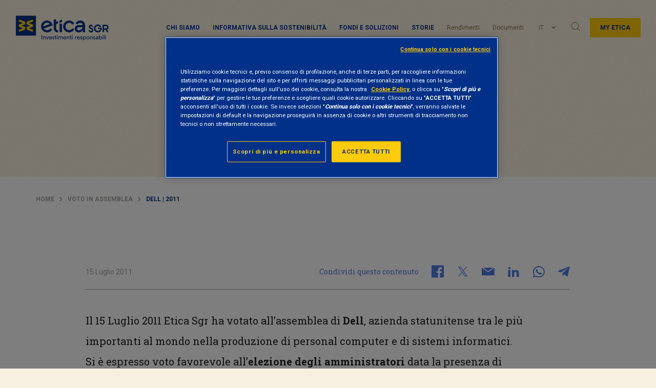

--- FILE ---
content_type: text/html; charset=UTF-8
request_url: https://www.eticasgr.com/storie/voto-in-assemblea/dell-2011
body_size: 14716
content:
  <!doctype html>
<html lang="it-IT" prefix="og: http://ogp.me/ns#" id="page-html" data-toggler="html-mobile-menu-open">
<head>
	<meta charset="UTF-8">
	<meta name="viewport" content="width=device-width, initial-scale=1">
	<link rel="profile" href="https://gmpg.org/xfn/11">
	
        <script>
            var wpdm_site_url = 'https://www.eticasgr.com/wp/';
            var wpdm_home_url = 'https://www.eticasgr.com/';
            var ajax_url = 'https://www.eticasgr.com/wp/wp-admin/admin-ajax.php';
            var wpdm_ajax_url = 'https://www.eticasgr.com/wp/wp-admin/admin-ajax.php';
            var wpdm_ajax_popup = '0';
        </script>


        <title>DELL | 2011 - Etica Sgr</title>
<link rel="alternate" hreflang="it" href="https://www.eticasgr.com/storie/voto-in-assemblea/dell-2011" />
<link rel="alternate" hreflang="en" href="https://www.eticasgr.com/en/storie/vote-in-assembly/dell-2011" />

<!-- Google Tag Manager for WordPress by gtm4wp.com -->
<script data-cfasync="false" data-pagespeed-no-defer>
	var gtm4wp_datalayer_name = "dataLayer";
	var dataLayer = dataLayer || [];
</script>
<!-- End Google Tag Manager for WordPress by gtm4wp.com -->
<!-- This site is optimized with the Yoast SEO Premium plugin v10.0.1 - https://yoast.com/wordpress/plugins/seo/ -->
<link rel="canonical" href="https://www.eticasgr.com/storie/voto-in-assemblea/dell-2011" />
<meta property="og:locale" content="it_IT" />
<meta property="og:type" content="article" />
<meta property="og:title" content="DELL | 2011 - Etica Sgr" />
<meta property="og:description" content="Il 15 Luglio 2011 Etica Sgr ha votato all&#8217;assemblea di Dell, azienda statunitense tra le più importanti al mondo nella produzione di personal computer e di sistemi informatici. Si è espresso voto favorevole all&#8217;elezione degli amministratori data la presenza di amministratori indipendenti e l&#8217;apprezzabile diversità di competenze in termini di background. Si è invece astenuta &hellip;" />
<meta property="og:url" content="https://www.eticasgr.com/storie/voto-in-assemblea/dell-2011" />
<meta property="og:site_name" content="Etica Sgr" />
<meta property="article:tag" content="Azionariato Attivo" />
<meta property="article:tag" content="ESG" />
<meta property="article:tag" content="Società straniere" />
<meta property="article:section" content="Voto in assemblea" />
<meta property="article:published_time" content="2011-07-15T17:33:09+02:00" />
<meta property="article:modified_time" content="2019-01-04T14:44:55+02:00" />
<meta property="og:updated_time" content="2019-01-04T14:44:55+02:00" />
<meta name="twitter:card" content="summary_large_image" />
<meta name="twitter:description" content="Il 15 Luglio 2011 Etica Sgr ha votato all&#8217;assemblea di Dell, azienda statunitense tra le più importanti al mondo nella produzione di personal computer e di sistemi informatici. Si è espresso voto favorevole all&#8217;elezione degli amministratori data la presenza di amministratori indipendenti e l&#8217;apprezzabile diversità di competenze in termini di background. Si è invece astenuta [&hellip;]" />
<meta name="twitter:title" content="DELL | 2011 - Etica Sgr" />
<script type='application/ld+json'>{"@context":"https://schema.org","@type":"BreadcrumbList","itemListElement":[{"@type":"ListItem","position":1,"item":{"@id":"https://www.eticasgr.com/","name":"Home"}},{"@type":"ListItem","position":2,"item":{"@id":"https://www.eticasgr.com/storie/category/voto-in-assemblea","name":"Voto in assemblea"}},{"@type":"ListItem","position":3,"item":{"@id":"https://www.eticasgr.com/storie/voto-in-assemblea/dell-2011","name":"DELL | 2011"}}]}</script>
<!-- / Yoast SEO Premium plugin. -->

<link rel='dns-prefetch' href='//fonts.googleapis.com' />
<link rel='dns-prefetch' href='//s.w.org' />
<link rel="alternate" type="application/rss+xml" title="Etica Sgr &raquo; Feed" href="https://www.eticasgr.com/feed" />
<link rel="alternate" type="application/rss+xml" title="Etica Sgr &raquo; Feed dei commenti" href="https://www.eticasgr.com/comments/feed" />
<link rel="alternate" type="application/rss+xml" title="Etica Sgr &raquo; DELL | 2011 Feed dei commenti" href="https://www.eticasgr.com/storie/voto-in-assemblea/dell-2011/feed" />
<link rel='stylesheet' id='wp-block-library-css'  href='https://www.eticasgr.com/wp/wp-includes/css/dist/block-library/style.min.css?ver=5.3.8' type='text/css' media='all' />
<link rel='stylesheet' id='eticasgr_google-fonts-css'  href='https://fonts.googleapis.com/css?family=Roboto+Slab%3A400%2C700%7CRoboto%3A400%2C700&#038;subset=latin-ext&#038;ver=5.3.8' type='text/css' media='all' />
<link rel='stylesheet' id='eticasgr_style-css'  href='https://www.eticasgr.com/app/themes/eticasgr/style.min.css?ver=18.2' type='text/css' media='all' />
<script type='text/javascript' src='https://www.eticasgr.com/app/themes/eticasgr/assets/js/lib/jquery.min.js?ver=3.7.1'></script>
<script type='text/javascript' src='https://www.eticasgr.com/app/plugins/download-manager/assets/js/front.js?ver=5.3.8'></script>
<meta name="generator" content="WordPress Download Manager 4.9.3" />
<link rel='https://api.w.org/' href='https://www.eticasgr.com/wp-json/' />
<link rel="EditURI" type="application/rsd+xml" title="RSD" href="https://www.eticasgr.com/wp/xmlrpc.php?rsd" />
<link rel="wlwmanifest" type="application/wlwmanifest+xml" href="https://www.eticasgr.com/wp/wp-includes/wlwmanifest.xml" /> 
<link rel='shortlink' href='https://www.eticasgr.com/?p=1182' />
<link rel="alternate" type="application/json+oembed" href="https://www.eticasgr.com/wp-json/oembed/1.0/embed?url=https%3A%2F%2Fwww.eticasgr.com%2Fstorie%2Fvoto-in-assemblea%2Fdell-2011" />
<link rel="alternate" type="text/xml+oembed" href="https://www.eticasgr.com/wp-json/oembed/1.0/embed?url=https%3A%2F%2Fwww.eticasgr.com%2Fstorie%2Fvoto-in-assemblea%2Fdell-2011&#038;format=xml" />
<meta name="generator" content="WPML ver:4.4.12 stt:1,27,2;" />

<!-- Google Tag Manager for WordPress by gtm4wp.com -->
<!-- GTM Container placement set to automatic -->
<script data-cfasync="false" data-pagespeed-no-defer type="text/javascript">
	var dataLayer_content = {"pagePostType":"post","pagePostType2":"single-post","pageCategory":["voto-in-assemblea"],"pageAttributes":["azionariato-attivo","esg","societa-straniere"],"pagePostAuthor":"Roberta Vigano"};
	dataLayer.push( dataLayer_content );
</script>
<script data-cfasync="false">
(function(w,d,s,l,i){w[l]=w[l]||[];w[l].push({'gtm.start':
new Date().getTime(),event:'gtm.js'});var f=d.getElementsByTagName(s)[0],
j=d.createElement(s),dl=l!='dataLayer'?'&l='+l:'';j.async=true;j.src=
'//serverside.eticasgr.com/gtm.js?id='+i+dl;f.parentNode.insertBefore(j,f);
})(window,document,'script','dataLayer','GTM-KQFRP4V');
</script>
<!-- End Google Tag Manager for WordPress by gtm4wp.com --><link rel="pingback" href="https://www.eticasgr.com/wp/xmlrpc.php">        <script type="application/ld+json">
            {
                "@context": "https://schema.org",
                "@type": "Article",
                "headline": "DELL | 2011",
                                "datePublished": "2011-07-15T17:33:09+02:00",
                "author": [{
                    "@type": "Organization",
                    "name": "Etica SGR",
                    "url": "https://www.eticasgr.com"
                }],
                "mainEntityOfPage": {
                    "@type": "WebPage",
                    "@id": "https://www.eticasgr.com/storie/voto-in-assemblea/dell-2011"
                }
            }
        </script>
              <meta name="onesignal" content="wordpress-plugin"/>
            <script>

      window.OneSignal = window.OneSignal || [];

      OneSignal.push( function() {
        OneSignal.SERVICE_WORKER_UPDATER_PATH = "OneSignalSDKUpdaterWorker.js.php";
        OneSignal.SERVICE_WORKER_PATH = "OneSignalSDKWorker.js.php";
        OneSignal.SERVICE_WORKER_PARAM = { scope: '/' };

        OneSignal.setDefaultNotificationUrl("https://www.eticasgr.com/wp");
        var oneSignal_options = {};
        window._oneSignalInitOptions = oneSignal_options;

        oneSignal_options['wordpress'] = true;
oneSignal_options['appId'] = 'd1b32275-bff3-4d03-bbc3-5897657e408a';
oneSignal_options['allowLocalhostAsSecureOrigin'] = true;
oneSignal_options['welcomeNotification'] = { };
oneSignal_options['welcomeNotification']['title'] = "";
oneSignal_options['welcomeNotification']['message'] = "Grazie di esserti iscritto!";
oneSignal_options['path'] = "https://www.eticasgr.com/app/plugins/onesignal-free-web-push-notifications/sdk_files/";
oneSignal_options['promptOptions'] = { };
oneSignal_options['promptOptions']['actionMessage'] = "Attiva le notifiche per ricevere gli aggiornamenti di Etica Sgr";
oneSignal_options['promptOptions']['acceptButtonText'] = "CONSENTI";
oneSignal_options['promptOptions']['cancelButtonText'] = "NO GRAZIE";
oneSignal_options['notifyButton'] = { };
oneSignal_options['notifyButton']['enable'] = true;
oneSignal_options['notifyButton']['position'] = 'bottom-right';
oneSignal_options['notifyButton']['theme'] = 'default';
oneSignal_options['notifyButton']['size'] = 'medium';
oneSignal_options['notifyButton']['showCredit'] = true;
oneSignal_options['notifyButton']['text'] = {};
oneSignal_options['notifyButton']['text']['tip.state.unsubscribed'] = 'Iscriviti alle notifiche';
oneSignal_options['notifyButton']['text']['tip.state.subscribed'] = 'Sei iscritto alle notifiche';
oneSignal_options['notifyButton']['text']['tip.state.blocked'] = 'Hai bloccato le notifiche';
oneSignal_options['notifyButton']['text']['message.action.subscribed'] = 'Grazie per esserti iscritto!';
oneSignal_options['notifyButton']['text']['message.action.resubscribed'] = 'Sei iscritto alle notifiche';
oneSignal_options['notifyButton']['text']['message.action.unsubscribed'] = 'Non riceverai altre notifiche';
oneSignal_options['notifyButton']['text']['dialog.main.title'] = 'Gestisci le notifiche del sito';
oneSignal_options['notifyButton']['text']['dialog.main.button.subscribe'] = 'ISCRIVITI';
oneSignal_options['notifyButton']['text']['dialog.main.button.unsubscribe'] = 'DISISCRIVITI';
oneSignal_options['notifyButton']['text']['dialog.blocked.title'] = 'Sblocca le notifiche';
oneSignal_options['notifyButton']['text']['dialog.blocked.message'] = 'Segui le istruzioni per consentire le notifiche';
oneSignal_options['notifyButton']['colors'] = {};
oneSignal_options['notifyButton']['colors']['circle.background'] = '#003087';
oneSignal_options['notifyButton']['colors']['circle.foreground'] = '#ffca0a';
oneSignal_options['notifyButton']['offset'] = {};
                OneSignal.init(window._oneSignalInitOptions);
                      });

      function documentInitOneSignal() {
        var oneSignal_elements = document.getElementsByClassName("OneSignal-prompt");

        var oneSignalLinkClickHandler = function(event) { OneSignal.push(['registerForPushNotifications']); event.preventDefault(); };        for(var i = 0; i < oneSignal_elements.length; i++)
          oneSignal_elements[i].addEventListener('click', oneSignalLinkClickHandler, false);
      }

      if (document.readyState === 'complete') {
           documentInitOneSignal();
      }
      else {
           window.addEventListener("load", function(event){
               documentInitOneSignal();
          });
      }
    </script>
<style type="text/css">.broken_link, a.broken_link {
	text-decoration: line-through;
}</style>		<style type="text/css" id="wp-custom-css">
			article#post-5304 .newsletter-sticky-element {
     display: none;
}		</style>
		                    <link href="https://fonts.googleapis.com/css?family=Rubik" rel="stylesheet">
                <style>
            .w3eden .fetfont,
            .w3eden .btn,
            .w3eden .btn.wpdm-front h3.title,
            .w3eden .wpdm-social-lock-box .IN-widget a span:last-child,
            .w3eden #xfilelist .panel-heading,
            .w3eden .wpdm-frontend-tabs a,
            .w3eden .alert:before,
            .w3eden .panel .panel-heading,
            .w3eden .discount-msg,
            .w3eden .panel.dashboard-panel h3,
            .w3eden #wpdm-dashboard-sidebar .list-group-item,
            .w3eden #package-description .wp-switch-editor,
            .w3eden .w3eden.author-dashbboard .nav.nav-tabs li a,
            .w3eden .wpdm_cart thead th,
            .w3eden #csp .list-group-item,
            .w3eden .modal-title {
                font-family: Rubik, -apple-system, BlinkMacSystemFont, "Segoe UI", Roboto, Helvetica, Arial, sans-serif, "Apple Color Emoji", "Segoe UI Emoji", "Segoe UI Symbol";
                text-transform: uppercase;
                font-weight: 700;
            }
            .w3eden #csp .list-group-item{
                text-transform: unset;
            }

            /* WPDM Link/Page Template Styles */        </style>
                <style>

            :root{
                --color-primary: #4a8eff;
                --color-primary-rgb: 74, 142, 255;
                --color-primary-hover: #4a8eff;
                --color-primary-active: #4a8eff;
                --color-secondary: #4a8eff;
                --color-secondary-rgb: 74, 142, 255;
                --color-secondary-hover: #4a8eff;
                --color-secondary-active: #4a8eff;
                --color-success: #18ce0f;
                --color-success-rgb: 24, 206, 15;
                --color-success-hover: #4a8eff;
                --color-success-active: #4a8eff;
                --color-info: #2CA8FF;
                --color-info-rgb: 44, 168, 255;
                --color-info-hover: #2CA8FF;
                --color-info-active: #2CA8FF;
                --color-warning: #f29e0f;
                --color-warning-rgb: 242, 158, 15;
                --color-warning-hover: orange;
                --color-warning-active: orange;
                --color-danger: #ff5062;
                --color-danger-rgb: 255, 80, 98;
                --color-danger-hover: #ff5062;
                --color-danger-active: #ff5062;
                --color-green: #30b570;
                --color-blue: #0073ff;
                --color-purple: #8557D3;
                --color-red: #ff5062;
                --color-muted: rgba(69, 89, 122, 0.6);
                --wpdm-font: Rubik, -apple-system, BlinkMacSystemFont, "Segoe UI", Roboto, Helvetica, Arial, sans-serif, "Apple Color Emoji", "Segoe UI Emoji", "Segoe UI Symbol";
            }


        </style>
        	<link rel="shortcut icon" href="https://www.eticasgr.com/app/themes/eticasgr/assets/images/favicon.ico" />
</head>
<body id="page-body"  class="post-template-default single single-post postid-1182 single-format-standard no-sidebar" data-toggler="mobile-menu-open">
	
<!-- GTM Container placement set to automatic -->
<!-- Google Tag Manager (noscript) -->
				<noscript><iframe src="https://serverside.eticasgr.com/ns.html?id=GTM-KQFRP4V" height="0" width="0" style="display:none;visibility:hidden" aria-hidden="true"></iframe></noscript>
<!-- End Google Tag Manager (noscript) -->	<div id="page" class="site">
		<div class="header-wrapper">
			<div class="sticky-header">
				<header id="masthead" class="site-header"  >

					<div class="menu-sticky-wrapper" >
						<div class="site-branding">
															<span class="site-title"><a href="https://www.eticasgr.com/" rel="home">
									<img class="site-logo" src="https://www.eticasgr.com/app/themes/eticasgr/assets/images/eticasgr-logo.png" alt='Etica Sgr Site Logo' />
									<img class="site-logo-sticky" src="https://www.eticasgr.com/app/themes/eticasgr/assets/images/eticasgr-logo-sticky.png" alt='Etica Sgr Site Logo' />
									<span class="site-title-logo">Etica Sgr</span>
									</a>
								</span>
													</div><!-- .site-branding -->

						<nav id="navigation" class="main-navigation" >

							<div id="menu-container" class="menu-responsive" data-toggler=".is-active">
								<div class="menu-etica-sgr-menu-top-container"><ul data-drilldown data-auto-height="true" data-back-button='<li class="js-drilldown-back"><a tabindex="0">Indietro</a></li>' class="vertical menu drilldown" id="primary-menu"><li class="menu-item menu-item-type-custom menu-item-object-custom menu-item-has-children menu-item-15238"><a href="#">Chi siamo</a>
<ul class="vertical menu nested second-level">
	<li class="menu-item menu-item-type-post_type menu-item-object-page menu-item-has-children menu-item-15240"><a title="Le nostre competenze" href="https://www.eticasgr.com/investimento-responsabile">Investimento responsabile</a>
	<div><ul class="vertical menu nested third-level">
		<li class="menu-item menu-item-type-post_type menu-item-object-page menu-item-15396"><a href="https://www.eticasgr.com/investimento-responsabile/selezione-dei-titoli">Selezione dei titoli</a></li>
		<li class="menu-item menu-item-type-post_type menu-item-object-page menu-item-18138"><a href="https://www.eticasgr.com/investimento-responsabile/rischio-esg">Rischio ESG</a></li>
		<li class="menu-item menu-item-type-post_type menu-item-object-page menu-item-15241"><a href="https://www.eticasgr.com/investimento-responsabile/stewardship-engagement">Stewardship</a></li>
		<li class="menu-item menu-item-type-post_type menu-item-object-page menu-item-15408"><a href="https://www.eticasgr.com/investimento-responsabile/il-nostro-impatto">Impatto ESG</a></li>
		<li class="menu-item menu-item-type-post_type menu-item-object-page menu-item-18900"><a href="https://www.eticasgr.com/investimento-responsabile/csr-e-bilanci">CSR e Bilanci</a></li>
	</ul></div>
</li>
	<li class="menu-item menu-item-type-post_type menu-item-object-page menu-item-has-children menu-item-19357"><a title="Etica Sgr" href="https://www.eticasgr.com/etica-sgr">Profilo istituzionale</a>
	<div><ul class="vertical menu nested third-level">
		<li class="menu-item menu-item-type-post_type menu-item-object-page menu-item-17130"><a href="https://www.eticasgr.com/etica-sgr/ci-presentiamo">Ci presentiamo</a></li>
		<li class="menu-item menu-item-type-post_type menu-item-object-page menu-item-18901"><a href="https://www.eticasgr.com/etica-sgr/governance-e-policy">Governance e policy</a></li>
		<li class="menu-item menu-item-type-taxonomy menu-item-object-post_tag menu-item-22720"><a href="https://www.eticasgr.com/storie/tag/network">Network</a></li>
		<li class="menu-item menu-item-type-taxonomy menu-item-object-post_tag menu-item-22721"><a href="https://www.eticasgr.com/storie/tag/premi">Premi e Riconoscimenti</a></li>
		<li class="menu-item menu-item-type-post_type menu-item-object-page menu-item-15244"><a href="https://www.eticasgr.com/etica-sgr/ufficio-stampa">Ufficio stampa</a></li>
	</ul></div>
</li>
</ul>
</li>
<li class="menu-item-blue menu-item menu-item-type-post_type menu-item-object-page menu-item-33326"><a href="https://www.eticasgr.com/investimento-responsabile/informativa-sostenibilita-regolamento-2088">Informativa sulla sostenibilità</a></li>
<li class="menu-item menu-item-type-custom menu-item-object-custom menu-item-has-children menu-item-15232"><a href="#">Fondi e soluzioni</a>
<ul class="vertical menu nested second-level">
	<li class="menu-item menu-item-type-post_type menu-item-object-page menu-item-has-children menu-item-15233"><a title="Clienti privati" href="https://www.eticasgr.com/clienti-privati">Soluzioni per privati</a>
	<div><ul class="vertical menu nested third-level">
		<li class="menu-item menu-item-type-post_type menu-item-object-page menu-item-15234"><a href="https://www.eticasgr.com/clienti-privati/fondi-etici">Fondi etici</a></li>
		<li class="menu-item menu-item-type-post_type menu-item-object-page menu-item-19470"><a href="https://www.eticasgr.com/clienti-privati/dove-sottoscrivere">Dove sottoscrivere</a></li>
		<li class="menu-item menu-item-type-post_type menu-item-object-page menu-item-15236"><a href="https://www.eticasgr.com/clienti-privati/come-investire-in-fondi-etici">Come investire in fondi etici</a></li>
		<li class="menu-item menu-item-type-post_type menu-item-object-page menu-item-15235"><a href="https://www.eticasgr.com/clienti-privati/valori-quota-e-rendimenti">Valori quota e rendimenti</a></li>
		<li class="menu-item menu-item-type-post_type menu-item-object-page menu-item-15237"><a href="https://www.eticasgr.com/clienti-privati/documenti">Documenti</a></li>
	</ul></div>
</li>
	<li class="menu-item menu-item-type-post_type menu-item-object-page menu-item-has-children menu-item-15378"><a title="Clienti istituzionali" href="https://www.eticasgr.com/clienti-istituzionali">Soluzioni per istituzionali</a>
	<div><ul class="vertical menu nested third-level">
		<li class="menu-item menu-item-type-post_type menu-item-object-page menu-item-42795"><a href="https://www.eticasgr.com/clienti-istituzionali/gamma-lussemburghese-di-etica-sgr">Gamma lussemburghese</a></li>
		<li class="menu-item menu-item-type-post_type menu-item-object-page menu-item-15379"><a href="https://www.eticasgr.com/clienti-istituzionali/fondi-etici-classe-i">Fondi etici – classe I</a></li>
		<li class="menu-item menu-item-type-post_type menu-item-object-page menu-item-15380"><a href="https://www.eticasgr.com/clienti-istituzionali/quote-e-rendimenti-classe-i">Quote e rendimenti – classe I</a></li>
		<li class="menu-item menu-item-type-post_type menu-item-object-page menu-item-15382"><a href="https://www.eticasgr.com/clienti-istituzionali/documentazione-dei-fondi-classe-i">Documentazione dei fondi – classe I</a></li>
		<li class="menu-item menu-item-type-taxonomy menu-item-object-post_tag menu-item-22719"><a href="https://www.eticasgr.com/storie/tag/investitori-istituzionali">Articoli per investitori istituzionali</a></li>
	</ul></div>
</li>
</ul>
</li>
<li class="menu-item menu-item-type-custom menu-item-object-custom menu-item-has-children menu-item-15220"><a href="#">Storie</a>
<ul class="vertical menu nested second-level">
	<li class="menu-item menu-item-type-post_type menu-item-object-page menu-item-has-children menu-item-15221"><a title="Storie" href="https://www.eticasgr.com/storie">Tutte le storie</a>
	<div><ul class="vertical menu nested third-level">
		<li class="menu-item menu-item-type-taxonomy menu-item-object-category menu-item-15222"><a href="https://www.eticasgr.com/storie/category/approfondimenti">Approfondimenti</a></li>
		<li class="menu-item menu-item-type-taxonomy menu-item-object-category menu-item-15223"><a href="https://www.eticasgr.com/storie/category/news-eventi">News ed eventi</a></li>
		<li class="menu-item menu-item-type-taxonomy menu-item-object-category current-post-ancestor current-menu-parent current-post-parent menu-item-15230"><a href="https://www.eticasgr.com/storie/category/voto-in-assemblea">Voto in assemblea</a></li>
		<li class="menu-item menu-item-type-taxonomy menu-item-object-category menu-item-15231"><a href="https://www.eticasgr.com/storie/category/campagne-internazionali">Campagne internazionali</a></li>
	</ul></div>
</li>
	<li class="voce-nascosta menu-item menu-item-type-custom menu-item-object-custom menu-item-has-children menu-item-15224"><a href="#">Temi</a>
	<div><ul class="vertical menu nested third-level">
		<li class="menu-item menu-item-type-taxonomy menu-item-object-temi menu-item-15225"><a href="https://www.eticasgr.com/tema/ambiente">Ambiente</a></li>
		<li class="menu-item menu-item-type-taxonomy menu-item-object-temi menu-item-15226"><a href="https://www.eticasgr.com/tema/sociale-e-governance">Sociale e governance</a></li>
		<li class="menu-item menu-item-type-taxonomy menu-item-object-temi menu-item-15227"><a href="https://www.eticasgr.com/tema/finanza-responsabile">Finanza responsabile</a></li>
		<li class="menu-item menu-item-type-taxonomy menu-item-object-temi current-post-ancestor current-menu-parent current-post-parent menu-item-15228"><a href="https://www.eticasgr.com/tema/engagement">Engagement</a></li>
		<li class="menu-item menu-item-type-taxonomy menu-item-object-temi menu-item-15229"><a href="https://www.eticasgr.com/tema/finanza-a-impatto">Finanza a impatto</a></li>
	</ul></div>
</li>
</ul>
</li>
<li class="menu-item menu-item-type-post_type menu-item-object-page menu-item-15245"><a href="https://www.eticasgr.com/clienti-privati/valori-quota-e-rendimenti">Rendimenti</a></li>
<li class="menu-item menu-item-type-post_type menu-item-object-page menu-item-15246"><a href="https://www.eticasgr.com/clienti-privati/documenti">Documenti</a></li>
</ul></div>								<div class="menu-desktop">
								<div class="desktop-primary-menu-container"><ul class="menu" id="desktop-primary-menu"><li class="menu-item menu-item-type-custom menu-item-object-custom menu-item-has-children menu-item-15238"><a href="#" data-toggle="dropdown-pane-15238">Chi siamo</a>
<div class="dropdown-pane" data-dropdown data-auto-focus="true" id="dropdown-pane-15238"><span data-toggle="dropdown-pane-15238" class="close-dropdown-panel"></span><div class="second-level-container"><ul class="vertical menu second-level">
	<li class="menu-item menu-item-type-post_type menu-item-object-page menu-item-has-children menu-item-15240"><div class="inner-container"><p class = 'menu-title'>Le nostre competenze</p><a title="Le nostre competenze" href="https://www.eticasgr.com/investimento-responsabile" data-toggle="dropdown-pane-15240">Investimento responsabile</a></div>
	<ul class="vertical menu third-level">
		<li class="menu-item menu-item-type-post_type menu-item-object-page menu-item-15396"><a href="https://www.eticasgr.com/investimento-responsabile/selezione-dei-titoli" data-toggle="dropdown-pane-15396">Selezione dei titoli</a></li>
		<li class="menu-item menu-item-type-post_type menu-item-object-page menu-item-18138"><a href="https://www.eticasgr.com/investimento-responsabile/rischio-esg" data-toggle="dropdown-pane-18138">Rischio ESG</a></li>
		<li class="menu-item menu-item-type-post_type menu-item-object-page menu-item-15241"><a href="https://www.eticasgr.com/investimento-responsabile/stewardship-engagement" data-toggle="dropdown-pane-15241">Stewardship</a></li>
		<li class="menu-item menu-item-type-post_type menu-item-object-page menu-item-15408"><a href="https://www.eticasgr.com/investimento-responsabile/il-nostro-impatto" data-toggle="dropdown-pane-15408">Impatto ESG</a></li>
		<li class="menu-item menu-item-type-post_type menu-item-object-page menu-item-18900"><a href="https://www.eticasgr.com/investimento-responsabile/csr-e-bilanci" data-toggle="dropdown-pane-18900">CSR e Bilanci</a></li>
	</ul>
</li>
	<li class="menu-item menu-item-type-post_type menu-item-object-page menu-item-has-children menu-item-19357"><div class="inner-container"><p class = 'menu-title'>Etica Sgr</p><a title="Etica Sgr" href="https://www.eticasgr.com/etica-sgr" data-toggle="dropdown-pane-19357">Profilo istituzionale</a></div>
	<ul class="vertical menu third-level">
		<li class="menu-item menu-item-type-post_type menu-item-object-page menu-item-17130"><a href="https://www.eticasgr.com/etica-sgr/ci-presentiamo" data-toggle="dropdown-pane-17130">Ci presentiamo</a></li>
		<li class="menu-item menu-item-type-post_type menu-item-object-page menu-item-18901"><a href="https://www.eticasgr.com/etica-sgr/governance-e-policy" data-toggle="dropdown-pane-18901">Governance e policy</a></li>
		<li class="menu-item menu-item-type-taxonomy menu-item-object-post_tag menu-item-22720"><a href="https://www.eticasgr.com/storie/tag/network" data-toggle="dropdown-pane-22720">Network</a></li>
		<li class="menu-item menu-item-type-taxonomy menu-item-object-post_tag menu-item-22721"><a href="https://www.eticasgr.com/storie/tag/premi" data-toggle="dropdown-pane-22721">Premi e Riconoscimenti</a></li>
		<li class="menu-item menu-item-type-post_type menu-item-object-page menu-item-15244"><a href="https://www.eticasgr.com/etica-sgr/ufficio-stampa" data-toggle="dropdown-pane-15244">Ufficio stampa</a></li>
	</ul>
</li>
</ul></div></div>
</li>
<li class="menu-item-blue menu-item menu-item-type-post_type menu-item-object-page menu-item-33326"><a href="https://www.eticasgr.com/investimento-responsabile/informativa-sostenibilita-regolamento-2088" data-toggle="dropdown-pane-33326">Informativa sulla sostenibilità</a></li>
<li class="menu-item menu-item-type-custom menu-item-object-custom menu-item-has-children menu-item-15232"><a href="#" data-toggle="dropdown-pane-15232">Fondi e soluzioni</a>
<div class="dropdown-pane" data-dropdown data-auto-focus="true" id="dropdown-pane-15232"><span data-toggle="dropdown-pane-15232" class="close-dropdown-panel"></span><div class="second-level-container"><ul class="vertical menu second-level">
	<li class="menu-item menu-item-type-post_type menu-item-object-page menu-item-has-children menu-item-15233"><div class="inner-container"><p class = 'menu-title'>Clienti privati</p><a title="Clienti privati" href="https://www.eticasgr.com/clienti-privati" data-toggle="dropdown-pane-15233">Soluzioni per privati</a></div>
	<ul class="vertical menu third-level">
		<li class="menu-item menu-item-type-post_type menu-item-object-page menu-item-15234"><a href="https://www.eticasgr.com/clienti-privati/fondi-etici" data-toggle="dropdown-pane-15234">Fondi etici</a></li>
		<li class="menu-item menu-item-type-post_type menu-item-object-page menu-item-19470"><a href="https://www.eticasgr.com/clienti-privati/dove-sottoscrivere" data-toggle="dropdown-pane-19470">Dove sottoscrivere</a></li>
		<li class="menu-item menu-item-type-post_type menu-item-object-page menu-item-15236"><a href="https://www.eticasgr.com/clienti-privati/come-investire-in-fondi-etici" data-toggle="dropdown-pane-15236">Come investire in fondi etici</a></li>
		<li class="menu-item menu-item-type-post_type menu-item-object-page menu-item-15235"><a href="https://www.eticasgr.com/clienti-privati/valori-quota-e-rendimenti" data-toggle="dropdown-pane-15235">Valori quota e rendimenti</a></li>
		<li class="menu-item menu-item-type-post_type menu-item-object-page menu-item-15237"><a href="https://www.eticasgr.com/clienti-privati/documenti" data-toggle="dropdown-pane-15237">Documenti</a></li>
	</ul>
</li>
	<li class="menu-item menu-item-type-post_type menu-item-object-page menu-item-has-children menu-item-15378"><div class="inner-container"><p class = 'menu-title'>Clienti istituzionali</p><a title="Clienti istituzionali" href="https://www.eticasgr.com/clienti-istituzionali" data-toggle="dropdown-pane-15378">Soluzioni per istituzionali</a></div>
	<ul class="vertical menu third-level">
		<li class="menu-item menu-item-type-post_type menu-item-object-page menu-item-42795"><a href="https://www.eticasgr.com/clienti-istituzionali/gamma-lussemburghese-di-etica-sgr" data-toggle="dropdown-pane-42795">Gamma lussemburghese</a></li>
		<li class="menu-item menu-item-type-post_type menu-item-object-page menu-item-15379"><a href="https://www.eticasgr.com/clienti-istituzionali/fondi-etici-classe-i" data-toggle="dropdown-pane-15379">Fondi etici – classe I</a></li>
		<li class="menu-item menu-item-type-post_type menu-item-object-page menu-item-15380"><a href="https://www.eticasgr.com/clienti-istituzionali/quote-e-rendimenti-classe-i" data-toggle="dropdown-pane-15380">Quote e rendimenti – classe I</a></li>
		<li class="menu-item menu-item-type-post_type menu-item-object-page menu-item-15382"><a href="https://www.eticasgr.com/clienti-istituzionali/documentazione-dei-fondi-classe-i" data-toggle="dropdown-pane-15382">Documentazione dei fondi – classe I</a></li>
		<li class="menu-item menu-item-type-taxonomy menu-item-object-post_tag menu-item-22719"><a href="https://www.eticasgr.com/storie/tag/investitori-istituzionali" data-toggle="dropdown-pane-22719">Articoli per investitori istituzionali</a></li>
	</ul>
</li>
</ul></div></div>
</li>
<li class="menu-item menu-item-type-custom menu-item-object-custom menu-item-has-children menu-item-15220"><a href="#" data-toggle="dropdown-pane-15220">Storie</a>
<div class="dropdown-pane" data-dropdown data-auto-focus="true" id="dropdown-pane-15220"><span data-toggle="dropdown-pane-15220" class="close-dropdown-panel"></span><div class="second-level-container"><ul class="vertical menu second-level">
	<li class="menu-item menu-item-type-post_type menu-item-object-page menu-item-has-children menu-item-15221"><div class="inner-container"><p class = 'menu-title'>Storie</p><a title="Storie" href="https://www.eticasgr.com/storie" data-toggle="dropdown-pane-15221">Tutte le storie</a></div>
	<ul class="vertical menu third-level">
		<li class="menu-item menu-item-type-taxonomy menu-item-object-category menu-item-15222"><a href="https://www.eticasgr.com/storie/category/approfondimenti" data-toggle="dropdown-pane-15222">Approfondimenti</a></li>
		<li class="menu-item menu-item-type-taxonomy menu-item-object-category menu-item-15223"><a href="https://www.eticasgr.com/storie/category/news-eventi" data-toggle="dropdown-pane-15223">News ed eventi</a></li>
		<li class="menu-item menu-item-type-taxonomy menu-item-object-category current-post-ancestor current-menu-parent current-post-parent menu-item-15230"><a href="https://www.eticasgr.com/storie/category/voto-in-assemblea" data-toggle="dropdown-pane-15230">Voto in assemblea</a></li>
		<li class="menu-item menu-item-type-taxonomy menu-item-object-category menu-item-15231"><a href="https://www.eticasgr.com/storie/category/campagne-internazionali" data-toggle="dropdown-pane-15231">Campagne internazionali</a></li>
	</ul>
</li>
	<li class="voce-nascosta menu-item menu-item-type-custom menu-item-object-custom menu-item-has-children menu-item-15224"><div class="inner-container"><a href="#" data-toggle="dropdown-pane-15224">Temi</a></div>
	<ul class="vertical menu third-level">
		<li class="menu-item menu-item-type-taxonomy menu-item-object-temi menu-item-15225"><a href="https://www.eticasgr.com/tema/ambiente" data-toggle="dropdown-pane-15225">Ambiente</a></li>
		<li class="menu-item menu-item-type-taxonomy menu-item-object-temi menu-item-15226"><a href="https://www.eticasgr.com/tema/sociale-e-governance" data-toggle="dropdown-pane-15226">Sociale e governance</a></li>
		<li class="menu-item menu-item-type-taxonomy menu-item-object-temi menu-item-15227"><a href="https://www.eticasgr.com/tema/finanza-responsabile" data-toggle="dropdown-pane-15227">Finanza responsabile</a></li>
		<li class="menu-item menu-item-type-taxonomy menu-item-object-temi current-post-ancestor current-menu-parent current-post-parent menu-item-15228"><a href="https://www.eticasgr.com/tema/engagement" data-toggle="dropdown-pane-15228">Engagement</a></li>
		<li class="menu-item menu-item-type-taxonomy menu-item-object-temi menu-item-15229"><a href="https://www.eticasgr.com/tema/finanza-a-impatto" data-toggle="dropdown-pane-15229">Finanza a impatto</a></li>
	</ul>
</li>
</ul></div></div>
</li>
<li class="menu-item menu-item-type-post_type menu-item-object-page menu-item-15245"><a href="https://www.eticasgr.com/clienti-privati/valori-quota-e-rendimenti" data-toggle="dropdown-pane-15245">Rendimenti</a></li>
<li class="menu-item menu-item-type-post_type menu-item-object-page menu-item-15246"><a href="https://www.eticasgr.com/clienti-privati/documenti" data-toggle="dropdown-pane-15246">Documenti</a></li>
</ul></div>								</div>
								<div class="menu-plus-link">
									<div class="change-language">
  <ul class="vertical menu accordion-menu" data-accordion-menu>
      <li>
       <a href="#">it</a>               <ul class="menu vertical nested">
          <li><a href="https://www.eticasgr.com/en/storie/vote-in-assembly/dell-2011">en</a></li>
<li><span>es</span></li>        </ul>
      </li>
        </ul>
</div>

									<div class="search desktop">
										<a data-toggle="search_box" class="fonticon icon-cerca-small"></a>
									</div>
									<div class="search mobile">
										<form role="search" method="get" class="search-form" action="https://www.eticasgr.com/">
													<div class="search-mobile-container">
														<div class="search-mobile-grid">
															<div class="search-mobile-input">
																<input type="search" class="search-field" placeholder="Ricerca" value="" name="s" title="Cerca:" />
															</div>
															<div class="search-mobile-button">
																<button type="submit" class="search-submit fonticon icon-search"></button>
															</div>
														</div>
													</div>
											</form>
									</div>
									<div class="reserved-area">
										<a href="https://my.eticasgr.com" class="button medium-down-expanded yellow">my etica</a>
									</div>
								</div>
							</div>


						</nav><!-- #site-navigation -->

						<button id="hm-icon" class="hamburger hamburger--boring" type="button" data-toggle="menu-container hm-icon page-body page-html" data-toggler=".is-active">
							<span class="hamburger-box">
								<span class="hamburger-inner"></span>
							</span>
						</button>
					</div>



				</header><!-- #masthead -->
							</div>
		</div>

		<div id="content" class="site-content">



		<main class="main-content">
							<article id="post-1182" class="post-1182 post type-post status-publish format-standard hentry category-voto-in-assemblea tag-azionariato-attivo tag-esg tag-societa-straniere temi-engagement">
	
<header id="eticasgr-page-header" class="header-gen"  >
	<div class="header-gen-container">
		<div class="header-gen-grid">
			<div class="header-gen-cell">
				<h1 class="header-gen-title">DELL | 2011</h1>
				      </div>
    </div>
  </div>
</header>	
		
<div class="breadcrumb-wrapper">
  <div class="grid-container">
    <div class="grid-x">
      <div class="cell">
	<p id="breadcrumbs"><span><span><a href="https://www.eticasgr.com/" >Home</a> <span class="fonticon icon-freccina-dx"></span> <span><a href="https://www.eticasgr.com/storie/category/voto-in-assemblea" >Voto in assemblea</a> <span class="fonticon icon-freccina-dx"></span> <span class="breadcrumb_last">DELL | 2011</span></span></span></span></p>  
      </div>
    </div>
  </div>
</div>
	<div class="entry-wrapper default-template">
		<div class="entry-content-container ">
		
					
<div class="social-wrapper top">
  <div class="grid-x">
    <div class="general-text-cell top">
      <div class="social-date">15 Luglio 2011</div>
      <div class="social">
        <div class="social-text">
          <p>Condividi questo contenuto</p>
        </div>
        <div class="social-icon">
          <a
						class="sharing-button"
						href="https://facebook.com/sharer/sharer.php?u=https://www.eticasgr.com/storie/voto-in-assemblea/dell-2011"
						target="_blank"
						aria-label="Facebook"
						data-label="Facebook"
						data-category="Voto in assemblea"
						data-title="DELL | 2011"
					>
            <span class="fonticon icon-facebook2"></span>
          </a>
          <a
						class="sharing-button"
						href="https://twitter.com/intent/tweet/?text=DELL | 2011&amp;url=https://www.eticasgr.com/storie/voto-in-assemblea/dell-2011"
						target="_blank"
						aria-label="X"
						data-label="X"
						data-category="Voto in assemblea"
						data-title="DELL | 2011"
					>
            <span class="fonticon icon-twitter"></span>
          </a>

          <a
						class="sharing-button"
						href="mailto:?subject=DELL | 2011&amp;body=https://www.eticasgr.com/storie/voto-in-assemblea/dell-2011"
						target="_self"
						aria-label="Mail"
						data-label="Mail"
						data-category="Voto in assemblea"
						data-title="DELL | 2011"
					>
            <span class="fonticon icon-mail"></span>
          </a>

          <a
						class="sharing-button"
						href="https://www.linkedin.com/shareArticle?mini=true&amp;url=https://www.eticasgr.com/storie/voto-in-assemblea/dell-2011&amp;title=DELL | 2011&amp;summary=&amp;source=https://www.eticasgr.com/wp"
						target="_blank"
						aria-label="Linkedin"
						data-label="Linkedin"
						data-category="Voto in assemblea"
						data-title="DELL | 2011"
					>
            <span class="fonticon icon-linkedin2"></span>
          </a>

          <a
						class="sharing-button"
						href="https://wa.me/?text=https://www.eticasgr.com/storie/voto-in-assemblea/dell-2011"
						target="_blank"
						aria-label="Whatsapp"
						data-label="Whatsapp"
						data-category="Voto in assemblea"
						data-title="DELL | 2011"
					>
            <span class="fonticon icon-whatsapp"></span>
          </a>

          <a
						class="sharing-button"
						href="https://telegram.me/share/url?url=https://www.eticasgr.com/storie/voto-in-assemblea/dell-2011&amp;text=DELL | 2011"
						target="_blank"
						aria-label="Telegram"
						data-label="Telegram"
						data-category="Voto in assemblea"
						data-title="DELL | 2011"
					>
            <span class="fonticon icon-telegram"></span>
          </a>
        </div>
      </div>
    </div>
  </div>
</div>
		
			<div id="page-entry-content" class="entry-content">
				<div class="grid-x">
					<div class="general-text-cell">
						<p>Il 15 Luglio 2011 Etica Sgr ha votato all&#8217;assemblea di <strong>Dell</strong>, azienda statunitense tra le più importanti al mondo nella produzione di personal computer e di sistemi informatici.<br />
Si è espresso voto favorevole all&#8217;<strong>elezione degli amministratori</strong> data la presenza di amministratori indipendenti e l&#8217;apprezzabile diversità di competenze in termini di background. Si è invece astenuta in merito alla ratifica della <strong>nomina della Società di revisione</strong> dal momento che Dell ha proposto di riconfermare come società di revisione per l&#8217;anno fiscale 2012 la PricewaterhouseCoopers , già revisore della Società dal 1986. Etica Sgr ha votato contro l&#8217;approvazione della <strong>Relazione sulla Remunerazione dei membri del Consiglio d&#8217;Amministrazione</strong> a causa della presenza di divari eccessivi della forbice dei salari all&#8217;interno della Società e per i piani di stock-option poco chiari e focalizzati esclusivamente nel breve periodo; inoltre non sono previste remunerazioni connesse a performance ESG. Sulla frequenza del <em>say on pay</em> (compenso dei membri del Consiglio d&#8217;Amministrazione) Etica Sgr ha proposto di votare ogni anno.<br />
Per quanto riguarda invece le proposte degli azionisti di minoranza, Etica Sgr ha votato a favore per l&#8217;adozione della policy presentata dal Fondo Pensione AFSCME (<em>The American Federation of State, County and Municipal Employees Pension Plan</em>) che prevede che il <strong>Presidente</strong> <strong>della Società sia un amministratore indipendente.</strong> Per Etica Sgr, ciò porterebbe alla separazione del ruolo di Presidente da quello di Amministratore Delegato, presupposto essenziale per assicurare un equilibrio di poteri nel lungo periodo. Allo stesso modo è stato deciso di votare a favore della possibilità di inviare al Board un <strong>consenso o dissenso scritto su particolari iniziative del Board stesso mediante comunicazione scritta, in periodi diversi dall&#8217;assemblea ordinaria e straordinaria</strong>. Infine, per quanto riguarda la proposta di <strong>attribuzione dei dividendi su base trimestrale</strong>, Etica Sgr ha espresso voto contrario affinché Dell possa avere una posizione liquida solida e possa reinvestire il capitale nella crescita della società.</p>
<div class='w3eden'><!-- WPDM Link Template: Call to Action 3 -->

</div>
												<p class="article-date"></p>
											 <a class="archive-link archive-link-tema" href="https://www.eticasgr.com/tema/engagement">Engagement</a> <a class="archive-link archive-link-tag" href="https://www.eticasgr.com/storie/tag/azionariato-attivo">Azionariato Attivo</a> <a class="archive-link archive-link-tag" href="https://www.eticasgr.com/storie/tag/esg">ESG</a> <a class="archive-link archive-link-tag" href="https://www.eticasgr.com/storie/tag/societa-straniere">Società straniere</a> 					
					</div>
				</div>
			</div>
			
  
<div class="social-wrapper bottom">
  <div class="grid-x">
    <div class="general-text-cell bottom">
      <div class="social">
        <div class="social-text">
          <p>Condividi questo contenuto</p>
        </div>
        <div class="social-icon">
          <a
						class="sharing-button"
						href="https://facebook.com/sharer/sharer.php?u=https://www.eticasgr.com/storie/voto-in-assemblea/dell-2011"
						target="_blank"
						aria-label="Facebook"
						data-label="Facebook"
						data-category="Voto in assemblea"
						data-title="DELL | 2011"
					>
            <span class="fonticon icon-facebook2"></span>
          </a>
          <a
						class="sharing-button"
						href="https://twitter.com/intent/tweet/?text=DELL | 2011&amp;url=https://www.eticasgr.com/storie/voto-in-assemblea/dell-2011"
						target="_blank"
						aria-label="X"
						data-label="X"
						data-category="Voto in assemblea"
						data-title="DELL | 2011"
					>
            <span class="fonticon icon-twitter"></span>
          </a>

          <a
						class="sharing-button"
						href="mailto:?subject=DELL | 2011&amp;body=https://www.eticasgr.com/storie/voto-in-assemblea/dell-2011"
						target="_self"
						aria-label="Mail"
						data-label="Mail"
						data-category="Voto in assemblea"
						data-title="DELL | 2011"
					>
            <span class="fonticon icon-mail"></span>
          </a>

          <a
						class="sharing-button"
						href="https://www.linkedin.com/shareArticle?mini=true&amp;url=https://www.eticasgr.com/storie/voto-in-assemblea/dell-2011&amp;title=DELL | 2011&amp;summary=&amp;source=https://www.eticasgr.com/wp"
						target="_blank"
						aria-label="Linkedin"
						data-label="Linkedin"
						data-category="Voto in assemblea"
						data-title="DELL | 2011"
					>
            <span class="fonticon icon-linkedin2"></span>
          </a>

          <a
						class="sharing-button"
						href="https://wa.me/?text=https://www.eticasgr.com/storie/voto-in-assemblea/dell-2011"
						target="_blank"
						aria-label="Whatsapp"
						data-label="Whatsapp"
						data-category="Voto in assemblea"
						data-title="DELL | 2011"
					>
            <span class="fonticon icon-whatsapp"></span>
          </a>

          <a
						class="sharing-button"
						href="https://telegram.me/share/url?url=https://www.eticasgr.com/storie/voto-in-assemblea/dell-2011&amp;text=DELL | 2011"
						target="_blank"
						aria-label="Telegram"
						data-label="Telegram"
						data-category="Voto in assemblea"
						data-title="DELL | 2011"
					>
            <span class="fonticon icon-telegram"></span>
          </a>
        </div>
      </div>
    </div>
  </div>
</div>
  
  <div class="custom-blocks-section" id="page-extra-section">
    <div class="newsletter-sticky-container"  data-sticky-container>
      <div class="newsletter-sticky-element" data-sticky data-stick-to="bottom" data-top-anchor="1500" data-btm-anchor="page-entry-content:bottom">
    
<div class="banner-newsletter-wrapper " data-banner="">
  <div class="close-newsletter" id="close-newsletter-banner">
    <span class="fonticon icon-chiudi"></span>
  </div>
    <div class="grid-x">
    <div class="banner-newsletter-img">
            <img class="bnews-image lazyload" src="https://www.eticasgr.com/app/uploads/2018/10/Newsletter_EticaSgr-400x327.png" srcset="[data-uri]" data-srcset="https://www.eticasgr.com/app/uploads/2018/10/Newsletter_EticaSgr-400x327.png 1x, https://www.eticasgr.com/app/uploads/2018/10/Newsletter_EticaSgr.png 2x"  alt="Newsletter Etica Sgr" width="400" height="327" />

    </div>
    <div class="banner-newsletter-text">
      <div class="bnews-h">Ti interessano le nostre storie? <br/>Iscriviti alla newsletter di Etica Sgr</div>
      <div class="bnews-h sticky">Iscriviti alla newsletter di Etica</div>
      <button class="open_newsletter button blue btn-medium" data-newsletter-banner="banner" data-name="Ti interessano le nostre storie? <br/>Iscriviti alla newsletter di Etica Sgr" data-location="DELL | 2011">Iscriviti</button>
    </div>
  </div>
</div>
      </div>
    </div>

        <div class="related-post-section">
      <div class="grid-x">
        <div class="general-full-cell">
          <div class="related-post-h">
          Ti potrebbe anche interessare          </div>
        </div>
      </div>
      <div class="crp_related "><ul><li><a href="https://www.eticasgr.com/storie/voto-in-assemblea/dell-2012"    ><img data-src="https://www.eticasgr.com/app/themes/eticasgr/assets/images/tile-placeholder.jpg" alt="DELL | 2012" title="DELL | 2012" width="300" height="300" class="crp_thumb crp_default lazyload" /><span class="crp_title">DELL | 2012</span></a></li><li><a href="https://www.eticasgr.com/storie/voto-in-assemblea/cisco-systems-2012"    ><img data-src="https://www.eticasgr.com/app/themes/eticasgr/assets/images/tile-placeholder.jpg" alt="Cisco Systems | 2012" title="Cisco Systems | 2012" width="300" height="300" class="crp_thumb crp_default lazyload" /><span class="crp_title">Cisco Systems | 2012</span></a></li><li><a href="https://www.eticasgr.com/storie/voto-in-assemblea/symantec-2012"    ><img data-src="https://www.eticasgr.com/app/themes/eticasgr/assets/images/tile-placeholder.jpg" alt="Symantec | 2012" title="Symantec | 2012" width="300" height="300" class="crp_thumb crp_default lazyload" /><span class="crp_title">Symantec | 2012</span></a></li></ul><div class="crp_clear"></div></div>    </div>
      </div>
  		</div>
	</div>
	
</article>
					</main>



	</div><!-- #content -->

	<footer class="site-footer">

		<div class="footer-container">

			<div class="footer-grid">
				<div class="help-menu-cell">
					
					<div class="help-menu-wrapper">

						<div class="menu-help-menu-container"><ul class="help-menu" id="help-menu"><li class="menu-item menu-item-type-post_type menu-item-object-page menu-item-21124"><a href="https://www.eticasgr.com/aiuto" class="button blue btn-medium">Aiuto</a></li>
<li class="menu-item menu-item-type-custom menu-item-object-custom menu-item-21125"><a href="#" class="button yellow btn-medium open_newsletter">Newsletter</a></li>
</ul></div>					</div>

								</div>


				
				<div class="social-menu-wrapper">
					<div class="social-title"><p>I nostri social:</p></div>
					<div class="menu-social-menu-container"><ul class="social-menu" id="social-menu"><li class="icon-facebook2 menu-item menu-item-type-custom menu-item-object-custom menu-item-15257"><a target="_blank" rel="nofollow" href="https://www.facebook.com/EticaSgr"><span class="fonticon icon-facebook2"></span></a></li>
<li class="icon-youtube menu-item menu-item-type-custom menu-item-object-custom menu-item-15259"><a target="_blank" rel="nofollow" href="https://www.youtube.com/user/EticaSGR"><span class="fonticon icon-youtube"></span></a></li>
<li class="icon-linkedin2 menu-item menu-item-type-custom menu-item-object-custom menu-item-15260"><a target="_blank" rel="nofollow" href="https://www.linkedin.com/company/eticasgr/"><span class="fonticon icon-linkedin2"></span></a></li>
<li class="icon-instagram menu-item menu-item-type-custom menu-item-object-custom menu-item-15261"><a target="_blank" rel="nofollow" href="https://www.instagram.com/eticasgr/"><span class="fonticon icon-instagram"></span></a></li>
</ul></div>
        			<div style="float:right;;width:100%">
        			    <iframe style="border:none;margin-top:20px;margin-bottom:-50px" width="150" height="91" src="https://www.co2web.it/label"></iframe>        			</div>
				</div>
				
			</div>

			<div class="footer-grid-main-menu"><ul class="footer-menu-grid" id="footer-menu"><li id="menu-item-21213" class="menu-item menu-item-type-post_type menu-item-object-page menu-item-21213"><a href="https://www.eticasgr.com/mappa-del-sito">Mappa del sito</a></li>
<li id="menu-item-15290" class="menu-item menu-item-type-post_type menu-item-object-page menu-item-15290"><a href="https://www.eticasgr.com/etica-sgr/ci-presentiamo/gruppo-banca-etica">Gruppo Banca Etica</a></li>
<li id="menu-item-15289" class="menu-item menu-item-type-post_type menu-item-object-page menu-item-15289"><a href="https://www.eticasgr.com/lavora-con-noi">Lavora con noi</a></li>
<li id="menu-item-15291" class="menu-item menu-item-type-post_type menu-item-object-page menu-item-15291"><a href="https://www.eticasgr.com/glossario">Glossario</a></li>
<li id="menu-item-15288" class="menu-item menu-item-type-post_type menu-item-object-page menu-item-15288"><a href="https://www.eticasgr.com/aiuto">Contatti</a></li>
<li id="menu-item-15294" class="menu-item menu-item-type-custom menu-item-object-custom menu-item-15294"><a target="_blank" rel="nofollow" href="https://www.eticasgr.com/eticacademy">EticAcademy</a></li>
<li id="menu-item-31088" class="menu-item menu-item-type-custom menu-item-object-custom menu-item-31088"><a href="https://www.eticasgr.com/storie">Storie di Etica Sgr</a></li>
<li id="menu-item-15292" class="menu-item menu-item-type-post_type menu-item-object-page menu-item-15292"><a rel="nofollow" href="https://www.eticasgr.com/note-legali">Note legali</a></li>
<li id="menu-item-15409" class="menu-item menu-item-type-post_type menu-item-object-page menu-item-15409"><a rel="nofollow" href="https://www.eticasgr.com/privacy-e-cookie-policy">Privacy e cookie policy</a></li>
<li id="menu-item-15293" class="menu-item menu-item-type-post_type menu-item-object-page menu-item-15293"><a href="https://www.eticasgr.com/reclami">Reclami</a></li>
<li id="menu-item-31087" class="menu-item menu-item-type-custom menu-item-object-custom menu-item-31087"><a href="https://www.acf.consob.it/">Arbitro controversie</a></li>
</ul></div>

			

	<aside class="widget-area" role="complementary" aria-label="Footer">
		<section id="text-2" class="widget widget_text">			<div class="textwidget"><p>ETICA SGR S.p.A. Via Napo Torriani, 29 &#8211; 20124 Milano | Tel. 0267071422 | C.F e P.IVA 13285580158 | email: posta@eticasgr.it, pec: eticasgr@pec.eticasgr.it<br />
Società soggetta all’attività di direzione e coordinamento di Banca Popolare Etica &#8211; Iscritta all&#8217;Albo tenuto dalla Banca d&#8217;Italia al n. 32 della Sezione Gestori di OICVM</p>
</div>
		</section>	</aside><!-- .widget-area -->


		</div>
	</footer><!-- #colophon -->
</div><!-- #page -->

<div class="full reveal fast" id="search_box" data-reveal data-animation-in="fade-in" data-animation-out="fade-out">

	<div class="search-desktop-container">
		<div class="search-desktop-grid">
			<form role="search" method="get" class="search-form" action="https://www.eticasgr.com/">
				<div class="search-mobile-input">
					<input type="search" autofocus class="search-field" placeholder="Ricerca" value="" name="s"  />
				</div>
				<div class="search-mobile-button">
					<input type="submit" class="search-submit button yellow btn-medium" value="Cerca" />
				</div>
			</form>
		</div>
	</div>

  <button class="close-button" data-close aria-label="Close reveal" type="button">
    <span class="fonticon icon-chiudi" aria-hidden="true"></span>
  </button>

</div>


<div class="full reveal fast async-loading" id="informativa" data-reveal data-animation-in="fade-in" data-animation-out="fade-out" data-multiple-opened="true">
  <div class="mc_embed_signup">
		<div class="mc_embed_signup_align">
			<div class="newsletter-container">
				<div class="newsletter-grid">
					<div class="newsletter-cell">
						<header>
							<h2>Informativa sulla privacy</h2>
						</header>
						<div class="testo_informativa">
						</div>
					</div>
				</div>
			</div>
		</div>
	</div>

	<button class="back-button" data-close aria-label="Close reveal" type="button" >
	  <span class="fonticon icon-freccina-sx" aria-hidden="false"></span>
	</button>

	<button class="close-button" data-close aria-label="Close reveal" type="button">
	  <span class="fonticon icon-chiudi" aria-hidden="false"></span>
	</button>

</div>

<div class="full reveal fast" id="mailchimp_form" data-reveal data-animation-in="fade-in" data-animation-out="fade-out" data-multiple-opened="true">
	<!-- Begin MailChimp Signup Form -->
	<div class="mc_embed_signup">
		<div class="mc_embed_signup_align">
			<div class="newsletter-container">
				<div class="newsletter-grid">
					<div class="newsletter-cell">
												<form action="https://eticasgr.us2.list-manage.com/subscribe/post?u=760a01ad7c1ce5e38f74965c1&amp;id=7438d54b0a" method="get" id="mc-embedded-subscribe-form" name="mc-embedded-subscribe-form" class="form-style validate" novalidate>

							<header>
								<h2>Iscriviti alla nostra newsletter</h2>
								<p>Iscriviti per ricevere notizie utili e sempre aggiornate sulla finanza etica e l'investimento responsabile. </p>
							</header>

							<div class="title-container clearfix">
								<em class="error-message-email">Inserisci un indirizzo email valido</em>
								<em class="error-message-nome">Inserisci il tuo nome</em>
								<em class="error-message-cognome">Inserisci il tuo cognome</em>
							</div>

						    <div id="mc_embed_signup_scroll">

							
						    	<div class="mc-field-group-double">

						    		<div class="mc-field-group">
						    			<input type="text" placeholder="Nome *" name="MMERGE1" class="required" id="mce-MMERGE1">
						    			<span class="error-summary name"></span>
						    		</div>

						    		<div class="mc-field-group">
						    			<input type="text" placeholder="Cognome *" name="MMERGE3" class="required" id="mce-MMERGE3">
						    			<span class="error-summary lastname"></span>
						    		</div>

									<div class="mc-field-group" style="display:none;">
										<input type="hidden" value=www.eticasgr.com/storie/voto-in-assemblea/dell-2011 name="MMERGE14" class="" id="mce-MMERGE14">
									</div>

						    	</div>

								<div class="mc-field-group-email">
									<div class="mc-field-group">
										<input type="email" placeholder="Indirizzo email *" name="EMAIL" class="required email" id="mce-EMAIL">
										<span class="error-summary email"></span>
									</div>
								</div>
								<div class="mc-field-group input-group">
									<label>Preso atto delle informazioni contenute nell’<a data-open="informativa">Informativa Privacy</a>, ai sensi degli articoli 6 e 7 del Regolamento (UE) 2016/679</label>
								</div>
								<div class="mc-field-group input-group">

								    <ul>
								    	<li>
								    		<input type="checkbox" value="1" name="group[16481][1]" id="mce-group[16481]-16481-0" data-consent-a="">
								    		<label for="mce-group[16481]-16481-0">
								    			<span class="fonticon icon-checkbox-vuoto" aria-hidden="true"></span>
								    			<span class="fonticon icon-checkbox-pieno" aria-hidden="true"></span>
								    			<span>presto il consenso alla ricezione di informazioni commerciali relative a prodotti e servizi di Etica Sgr S.p.A. (Lettera a del paragrafo <i>“1. Finalità del trattamento, base giuridica del trattamento e tempi di conservazione dei dati”).</i></span>
								    		</label>

								    	</li>
										<li>
											<input type="checkbox" value="2" name="group[16481][2]" id="mce-group[16481]-16481-1" data-consent-b="">
											<label for="mce-group[16481]-16481-1">
												<span class="fonticon icon-checkbox-vuoto" aria-hidden="true"></span>
								    			<span class="fonticon icon-checkbox-pieno" aria-hidden="true"></span>
												<span>presto il consenso per ricevere offerte dirette e per indagini di mercato relative a prodotti e servizi di Etica Sgr (Lettera b del paragrafo <i>“1. Finalità del trattamento, base giuridica del trattamento e tempi di conservazione dei dati”).</i></span>
											</label>

										</li>
									</ul>
								</div>

								<div class="alert_message"></div>

								<div class="indicates-required">
									<span class="asterisk">*</span> I campi sono obbligatori								</div>

								<div id="mce-responses" class="clear">
									<div class="response" id="mce-error-response" style="display:none"></div>
									<div class="response" id="mce-success-response" style="display:none"></div>
								</div>

								<!-- real people should not fill this in and expect good things - do not remove this or risk form bot signups-->
							    <div style="position: absolute; left: -5000px;" aria-hidden="true"><input type="text" name="b_760a01ad7c1ce5e38f74965c1_7438d54b0a" tabindex="-1" value=""></div>


							    <div class="clear">
							    	<button type="submit" value="Subscribe" name="subscribe" id="mc-embedded-subscribe" class="button btn-medium">iscriviti</button>
							    </div>

						    </div>
						</form>
						<div class="success_subscription">

							<header>
								<!-- immagine -->
								<h2>L'iscrizione è quasi completata... </h2>
								<p>Ora dobbiamo solo verificare il tuo indirizzo email, e per farlo ti abbiamo mandato un messaggio con un link di conferma. Per completare l'iscrizione, apri il messaggio che ti abbiamo mandato e fai clic sul link di conferma.</p>
							</header>

							<div class="clear">
								<button class="button btn-medium close-all" data-close aria-label="Close reveal" type="button">torna al sito</button>
							</div>

						</div>
					</div>
				</div>
			</div>
		</div>
	</div>

	<!--End mc_embed_signup-->

	<button class="close-button close-all" data-close aria-label="Close reveal" type="button">
	  <span class="fonticon icon-chiudi" aria-hidden="true"></span>
	</button>

</div>







            <script>
                jQuery(function($){
                                        try {
                        $('a.wpdm-lightbox').nivoLightbox();
                    } catch (e) {

                    }
                });
            </script>

                <div id="fb-root"></div>
    <audio autoplay controls style='width: 100%;display: none' id='wpdm-audio-player'></audio>
    <script type='text/javascript' src='https://www.eticasgr.com/app/plugins/duracelltomi-google-tag-manager/dist/js/gtm4wp-form-move-tracker.js?ver=1.20.3'></script>
<script type='text/javascript' src='https://www.eticasgr.com/app/themes/eticasgr/assets/js/vendors.min.js?ver=18.2'></script>
<script type='text/javascript'>
/* <![CDATA[ */
var eticasgrInfo = {"etica_homepage":"https:\/\/www.eticasgr.com\/","wpml_current_language":"it"};
/* ]]> */
</script>
<script type='text/javascript' defer="defer" src='https://www.eticasgr.com/app/themes/eticasgr/assets/js/custom.js?ver=18.2'></script>
<script type='text/javascript' src='https://www.eticasgr.com/app/themes/eticasgr/assets/js/lib/jquery.validate.min.js?ver=1.0'></script>
<script type='text/javascript' src='https://www.eticasgr.com/app/themes/eticasgr/assets/js/lib/headroom.min.js?ver=1.0'></script>
<script type='text/javascript' src='https://www.eticasgr.com/app/themes/eticasgr/assets/js/lib/ls.unveilhooks.js?ver=1.0'></script>
<script type='text/javascript' async="async" src='https://www.eticasgr.com/app/themes/eticasgr/assets/js/lib/lazysizes.min.js?ver=1.0'></script>
<script type='text/javascript' src='https://www.eticasgr.com/wp/wp-includes/js/wp-embed.min.js?ver=5.3.8'></script>
<script type='text/javascript' src='https://cdn.onesignal.com/sdks/OneSignalSDK.js?ver=5.3.8' async='async'></script>

</body>
</html>
